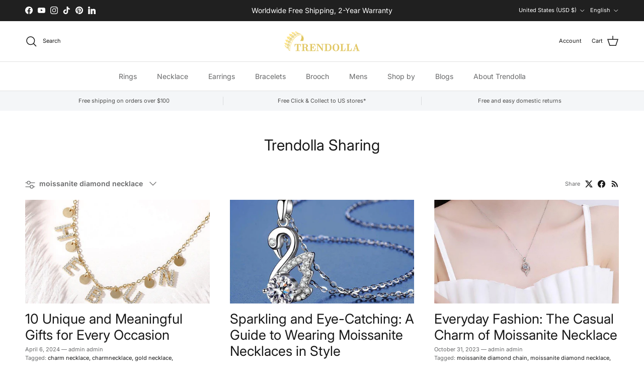

--- FILE ---
content_type: text/javascript
request_url: https://www.trendollajewelry.com/cdn/shop/t/101/compiled_assets/scripts.js?v=40888
body_size: 39
content:
(function(){var __sections__={};(function(){for(var i=0,s=document.getElementById("sections-script").getAttribute("data-sections").split(",");i<s.length;i++)__sections__[s[i]]=!0})(),function(){if(__sections__.footer)try{customElements.whenDefined("details-disclosure").then(()=>{class MobileDisclosure extends DetailsDisclosure{constructor(){super(),this.reset(),window.addEventListener("on:breakpoint-change",this.reset.bind(this))}reset(){const isLargeScreen=window.matchMedia(theme.mediaQueries.md).matches;this.disclosure.open=isLargeScreen,isLargeScreen?(this.toggle.setAttribute("tabindex","-1"),this.querySelectorAll(".disclosure, .disclosure__title, .disclosure__panel, .disclosure__content").forEach(el=>{[...el.classList].filter(cl=>cl.indexOf("disclosure")===0).forEach(cl=>{el.classList.remove(cl),el.classList.add(`mobile-${cl}`)})})):(this.toggle.removeAttribute("tabindex"),this.querySelectorAll(".mobile-disclosure, .mobile-disclosure__title, .mobile-disclosure__panel, .mobile-disclosure__content").forEach(el=>{[...el.classList].filter(cl=>cl.indexOf("mobile-disclosure")===0).forEach(cl=>{el.classList.remove(cl),el.classList.add(cl.substr(7))})}))}}customElements.define("mobile-disclosure",MobileDisclosure)})}catch(e){console.error(e)}}(),function(){if(__sections__["related-products"])try{var loadProductRecommendationsIntoSection=function(){var productRecommendationsSection=document.querySelector(".related-products");if(productRecommendationsSection!==null){var request=new XMLHttpRequest;request.open("GET",productRecommendationsSection.dataset.url),request.onload=function(){if(request.status>=200&&request.status<300){var container=document.createElement("div");container.innerHTML=request.response,productRecommendationsSection.innerHTML=container.querySelector(".related-products").innerHTML}},request.send()}};document.addEventListener("shopify:section:load",function(event){document.querySelector('[data-section-id="'+event.detail.sectionId+'"].related-products')&&loadProductRecommendationsIntoSection()}),loadProductRecommendationsIntoSection()}catch(e){console.error(e)}}()})();
//# sourceMappingURL=/cdn/shop/t/101/compiled_assets/scripts.js.map?v=40888
